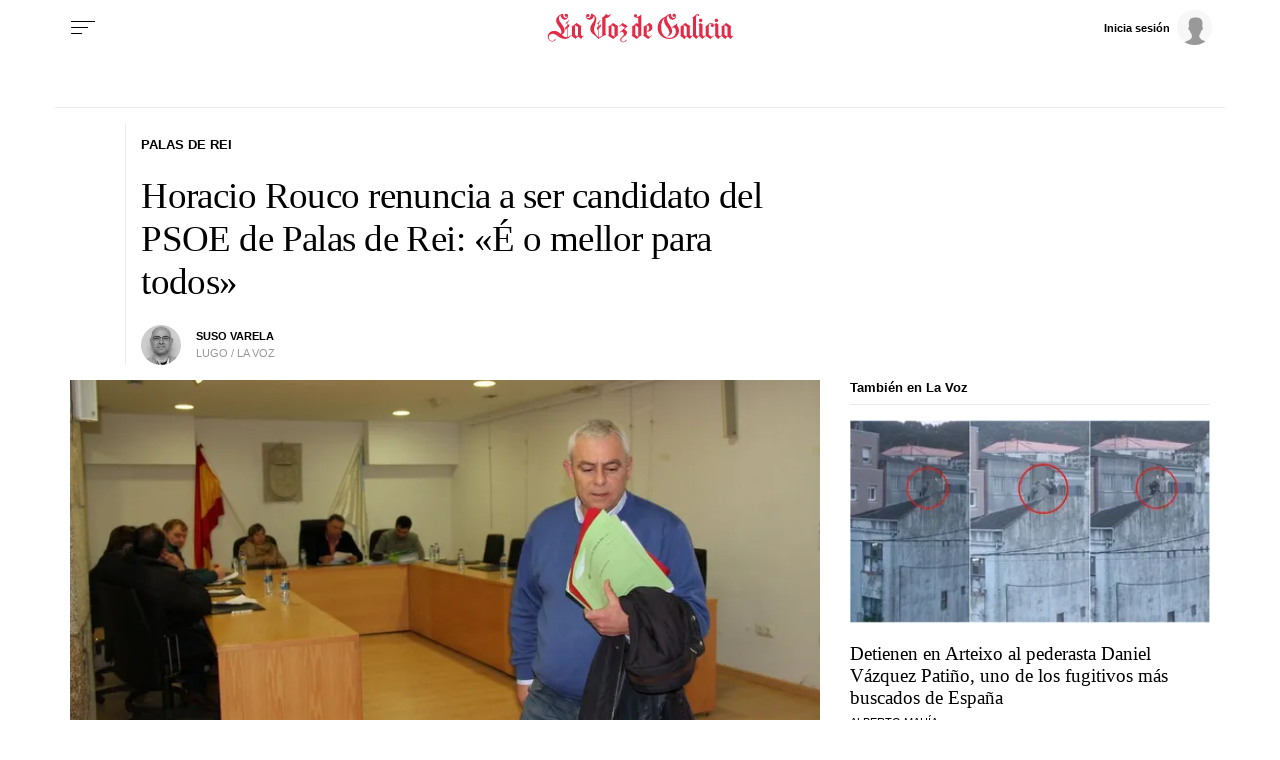

--- FILE ---
content_type: application/javascript
request_url: https://sijai.wemass.com/
body_size: 320
content:
(function() {
    top.postMessage({ message: 'sijai', isCreatingId: true, sijai: 'f5ced8b23bcd2a9caefc0f3d531a787a7f114483db' }, '*');
})();